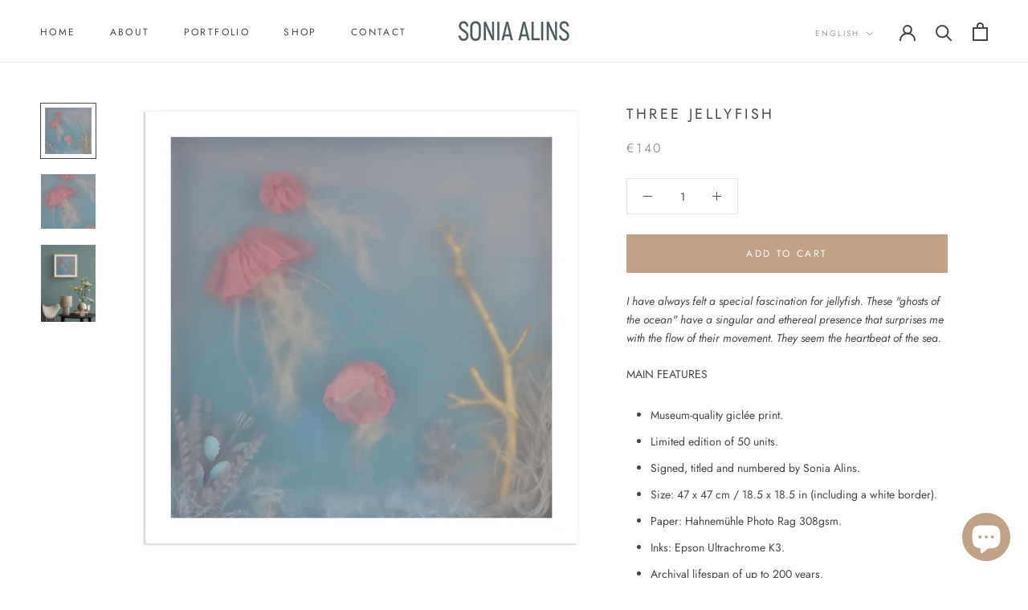

--- FILE ---
content_type: text/javascript
request_url: https://soniaalinsart.com/cdn/shop/t/33/assets/custom.js?v=183944157590872491501599469490
body_size: -711
content:
//# sourceMappingURL=/cdn/shop/t/33/assets/custom.js.map?v=183944157590872491501599469490
